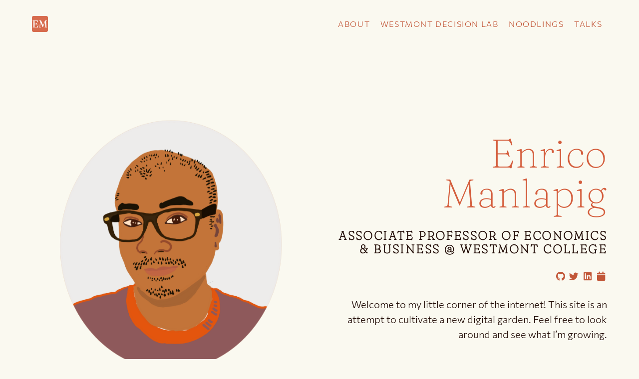

--- FILE ---
content_type: text/html;charset=UTF-8
request_url: https://emanlapig.net/
body_size: 1682
content:
<!DOCTYPE html><html lang="en" dir="ltr"><head>
  
                           
     


<meta charset="UTF-8">
<meta http-equiv="X-UA-Compatible" content="IE=edge,chrome=1">
<meta name="viewport" content="width=device-width, initial-scale=1, shrink-to-fit=no">
<meta name="generator" content="Hugo 0.80.0">
<title>Enrico Manlapig</title>


<meta property="twitter:site" content="@EnricoManlapig">
<meta property="twitter:creator" content="@EnricoManlapig">







  
    
  
<meta name="description" content="Welcome to my little corner of the internet!  This site is an attempt to cultivate a new digital garden.  Feel free to look around and see what I'm growing. ">


<meta property="og:site_name" content="Personal website of Enrico Manlapig">
<meta property="og:title" content="Enrico Manlapig">
<meta property="og:description" content="Welcome to my little corner of the internet!  This site is an attempt to cultivate a new digital garden.  Feel free to look around and see what I'm growing. ">
<meta property="og:type" content="website">
<meta property="og:url" content="https://emanlapig.net/">
<meta property="og:locale" content="en">



<meta name="twitter:card" content="summary_large_image"><meta name="twitter:image" content="https://emanlapig.net/img/profile_pic.png">

  <meta itemprop="name" content="Enrico Manlapig">
<meta itemprop="description" content="Welcome to my little corner of the internet!  This site is an attempt to cultivate a new digital garden.  Feel free to look around and see what I'm growing. ">

  



  <!--[if IE]><![endif]-->
  <link rel="shortcut icon" href="/img/favicon.ico" type="image/x-icon">
  <link rel="icon" href="/img/favicon.ico" type="image/x-icon">
  
    <link rel="alternate" type="application/rss+xml" href="https://emanlapig.net/index.xml" title="Personal website of Enrico Manlapig">
  
  
  <link rel="stylesheet" href="/style.main.min.6945b1ce21ba60f3325cb2f586cd113499c14a76edec707dd9fd9acf1ccd27d2.css" integrity="sha256-aUWxziG6YPMyXLL1hs0RNJnBSnbt7HB92f2azxzNJ9I=" media="screen">
  
  
  
  
  
  
</head>
<body>
      <div class="grid-container home">
<header class="site-header pt4 pb2 mb4 bb b--transparent ph5 headroom z-max header--fixed top headroom--bottom" role="banner">
  <nav class="site-nav db dt-l w-100" role="navigation">
    <a class="site-brand db dtc-l v-mid link no-underline w-100 w-33-l tc tl-l" href="https://emanlapig.net/" title="Home">
      <img src="/img/icon.png" class="dib db-l h2 w-auto" alt="Personal website of Enrico Manlapig">
    </a>
    <div class="site-links db dtc-l v-mid w-100 w-47-l tc tr-l mt3 mt0-l ttu tracked">
      
        
        
        
      <a class="link f6 f5-l dib pv1 ph2 " href="/about/" title="About">About</a>
      
        
        
        
      <a class="link f6 f5-l dib pv1 ph2 " href="/dlab/" title="Westmont Decision Lab">Westmont Decision Lab</a>
      
        
        
        
      <a class="link f6 f5-l dib pv1 ph2 " href="/noodlings/" title="Noodlings">Noodlings</a>
      
        
        
        
      <a class="link f6 f5-l dib pv1 ph2 " href="/talks/" title="Talks">Talks</a>
      
      
    </div>
  </nav>
</header>


<main class="page-main pa4" role="main">
  <section class="page-content mw9 center">
    <div class="flex-l items-center" style="flex-direction: row-reverse;">
      <div class="mh4 w-50-l tr">
        <h1 class="f2 f1-m f-subheadline-l fw5-ns mv4 lh-solid">Enrico Manlapig</h1>
        <h2 class="f5 fw7 mt0 mb4 ttu tracked">Associate Professor of Economics &amp; Business @ Westmont College</h2>
        <div class="social-icon-links" aria-hidden="true">
  
  
    
    
    
      
    
    
    
    
    
      
    
    <a class="link dib h1 w1 ml0 mr2 f6 o-90 glow" href="https://github.com/EnricoManlapig" title="github" target="_blank" rel="noopener">
      <i class="fab fa-github fa-lg fa-fw"></i>
    </a>
  
    
    
    
      
    
    
    
    
    
      
    
    <a class="link dib h1 w1 ml0 mr2 f6 o-90 glow" href="https://twitter.com/EnricoManlapig" title="twitter" target="_blank" rel="noopener">
      <i class="fab fa-twitter fa-lg fa-fw"></i>
    </a>
  
    
    
    
      
    
    
    
    
    
      
    
    <a class="link dib h1 w1 ml0 mr2 f6 o-90 glow" href="http://www.linkedin.com/in/enricomanlapig" title="linkedin" target="_blank" rel="noopener">
      <i class="fab fa-linkedin fa-lg fa-fw"></i>
    </a>
  
    
    
    
    
    
    
    
      
    
    <a class="link dib h1 w1 ml0 mr2 f6 o-90 glow" href="https://calendly.com/emanlapig" title="calendar" target="_blank" rel="noopener">
      <i class="fa fa-calendar fa-lg fa-fw"></i>
    </a>
  
</div>

        <p class="f4 mt4 lh-copy">Welcome to my little corner of the internet!  This site is an attempt to cultivate a new digital garden.  Feel free to look around and see what I’m growing.</p>
        <a class="mt4 action text" href="/about">Read More →</a>
      </div>
      <div class="tr w-50-l ml4">
      
        <img class="mv0 w-70-m" src="img/profile_pic.png">
      
      </div>
    </div>
  </section>
</main>
<footer class="site-footer pv4 bt b--transparent ph5" role="contentinfo">
  <nav class="db dt-l w-100">
    <p class="site-copyright f7 db dtc-l v-mid w-100 w-33-l tc tl-l pv2 pv0-l mv0 lh-copy">
      © 2022 Enrico Manlapig, Santa Barbara, CA
      <span class="middot-divider"></span>
      Made with <span xmlns:dct="http://purl.org/dc/terms/" property="dct:title"><a xmlns:dct="http://purl.org/dc/terms/" href="https://github.com/hugo-apero/" rel="dct:source">Hugo Apéro</a></span>.
      <br>
      
Based on <span xmlns:dct="http://purl.org/dc/terms/" property="dct:title"><a xmlns:dct="http://purl.org/dc/terms/" href="https://github.com/formspree/blogophonic-hugo" rel="dct:source">Blogophonic</a></span> by <a xmlns:cc="http://creativecommons.org/ns#" href="https://formspree.io" property="cc:attributionName" rel="cc:attributionURL">Formspree</a>.
    </p>
    
    <div class="site-links f6 db dtc-l v-mid w-100 w-67-l tc tr-l pv2 pv0-l mv0">
      
      <a class="dib pv1 ph2 link" href="/license/" title="License">License</a>
      
      <a class="dib pv1 ph2 link" href="/contact/" title="Contact form">Contact</a>
      
    </div>
  </nav>
</footer>

      </div>
    

</body></html>